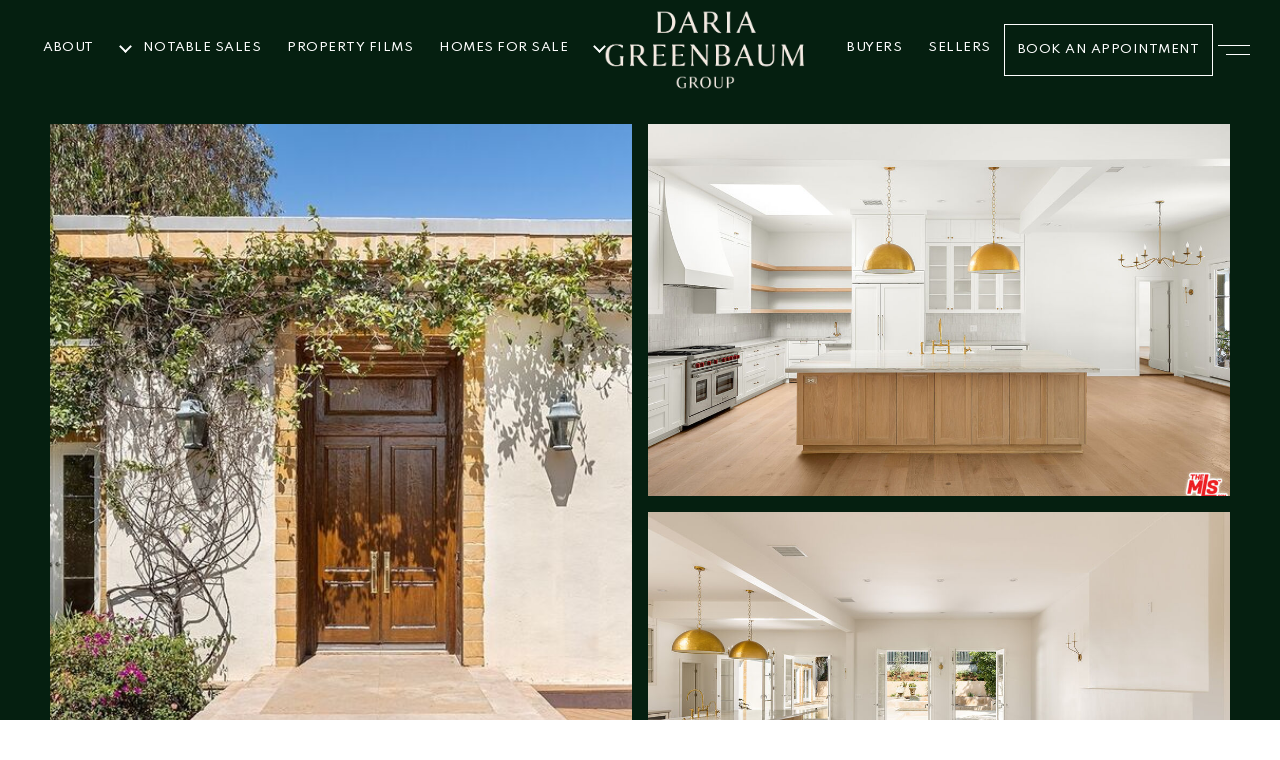

--- FILE ---
content_type: text/html; charset=utf-8
request_url: https://bss.luxurypresence.com/buttons/googleOneTap?companyId=2f09e12e-a095-47a9-ba62-c5a0401c773e&websiteId=f2c02bbf-b276-49da-8f0c-45d434f24586&pageId=3536def4-2755-4c3f-b7de-3478b8e7badd&sourceUrl=https%3A%2F%2Fdariagreenbaum.com%2Fproperties%2F1350-bobolink-pl-los-angeles-ca-90069-23-310141&pageMeta=%7B%22sourceResource%22%3A%22properties%22%2C%22pageElementId%22%3A%22bee8ed4e-efc6-47b7-8fa2-8ff022282ae0%22%2C%22pageQueryVariables%22%3A%7B%22property%22%3A%7B%22id%22%3A%22bee8ed4e-efc6-47b7-8fa2-8ff022282ae0%22%7D%2C%22properties%22%3A%7B%22relatedNeighborhoodPropertyId%22%3A%22bee8ed4e-efc6-47b7-8fa2-8ff022282ae0%22%2C%22sort%22%3A%22salesPrice%22%7D%2C%22neighborhood%22%3A%7B%7D%2C%22pressReleases%22%3A%7B%22propertyId%22%3A%22bee8ed4e-efc6-47b7-8fa2-8ff022282ae0%22%7D%7D%7D
body_size: 2872
content:
<style>
  html, body {margin: 0; padding: 0;}
</style>
<script src="https://accounts.google.com/gsi/client" async defer></script>
<script>
const parseURL = (url) => {
    const a = document.createElement('a');
    a.href = url;
    return a.origin;
}

const login = (token, provider, source)  => {
  const origin = (window.location != window.parent.location)
    ? parseURL(document.referrer)
    : window.location.origin;  
  const xhr = new XMLHttpRequest();
  xhr.responseType = 'json';
  xhr.onreadystatechange = function() {
    if (xhr.readyState === 4) {
      const response = xhr.response;
      const msg = {
        event: response.status,
        provider: provider,
        source: source,
        token: token
      }
      window.parent.postMessage(msg, origin);
    }
  }
  xhr.withCredentials = true;
  xhr.open('POST', `${origin}/api/v1/auth/login`, true);
  xhr.setRequestHeader("Content-Type", "application/json;charset=UTF-8");
  xhr.send(JSON.stringify({
    token,
    provider,
    source,
    websiteId: 'f2c02bbf-b276-49da-8f0c-45d434f24586',
    companyId: '2f09e12e-a095-47a9-ba62-c5a0401c773e',
    pageId: '3536def4-2755-4c3f-b7de-3478b8e7badd',
    sourceUrl: 'https://dariagreenbaum.com/properties/1350-bobolink-pl-los-angeles-ca-90069-23-310141',
    pageMeta: '{"sourceResource":"properties","pageElementId":"bee8ed4e-efc6-47b7-8fa2-8ff022282ae0","pageQueryVariables":{"property":{"id":"bee8ed4e-efc6-47b7-8fa2-8ff022282ae0"},"properties":{"relatedNeighborhoodPropertyId":"bee8ed4e-efc6-47b7-8fa2-8ff022282ae0","sort":"salesPrice"},"neighborhood":{},"pressReleases":{"propertyId":"bee8ed4e-efc6-47b7-8fa2-8ff022282ae0"}}}',
    utm: '',
    referrer: ''
  }));
}

function getExpirationCookie(expiresInMiliseconds) {
  const tomorrow  = new Date(Date.now() + expiresInMiliseconds); // The Date object returns today's timestamp
  return `dariagreenbaum.com-SID=true; expires=${tomorrow.toUTCString()}; path=/; Secure; SameSite=None`;
}

function handleCredentialResponse(response) {
  document.cookie = getExpirationCookie(24 * 60 * 60 * 1000); // 1 day
  login(response.credential, 'GOOGLE', 'GOOGLE_SIGN_ON');
}

function handleClose() {
  const msg = {
    event: 'cancel',
    provider: 'GOOGLE',
    source: 'GOOGLE_SIGN_ON'
  }
  const origin = (window.location != window.parent.location)
    ? parseURL(document.referrer)
    : window.location.origin;
  window.parent.postMessage(msg, origin);
  document.cookie = getExpirationCookie(2 * 60 * 60 * 1000); // 2 hours
}

</script>
<div id="g_id_onload"
  data-client_id="673515100752-7s6f6j0qab4skl22cjpp7eirb2rjmfcg.apps.googleusercontent.com"
  data-callback="handleCredentialResponse"
  data-intermediate_iframe_close_callback="handleClose"
  data-state_cookie_domain = "dariagreenbaum.com"
  data-allowed_parent_origin="https://dariagreenbaum.com"
  data-skip_prompt_cookie="dariagreenbaum.com-SID"
  data-cancel_on_tap_outside="false"
></div>